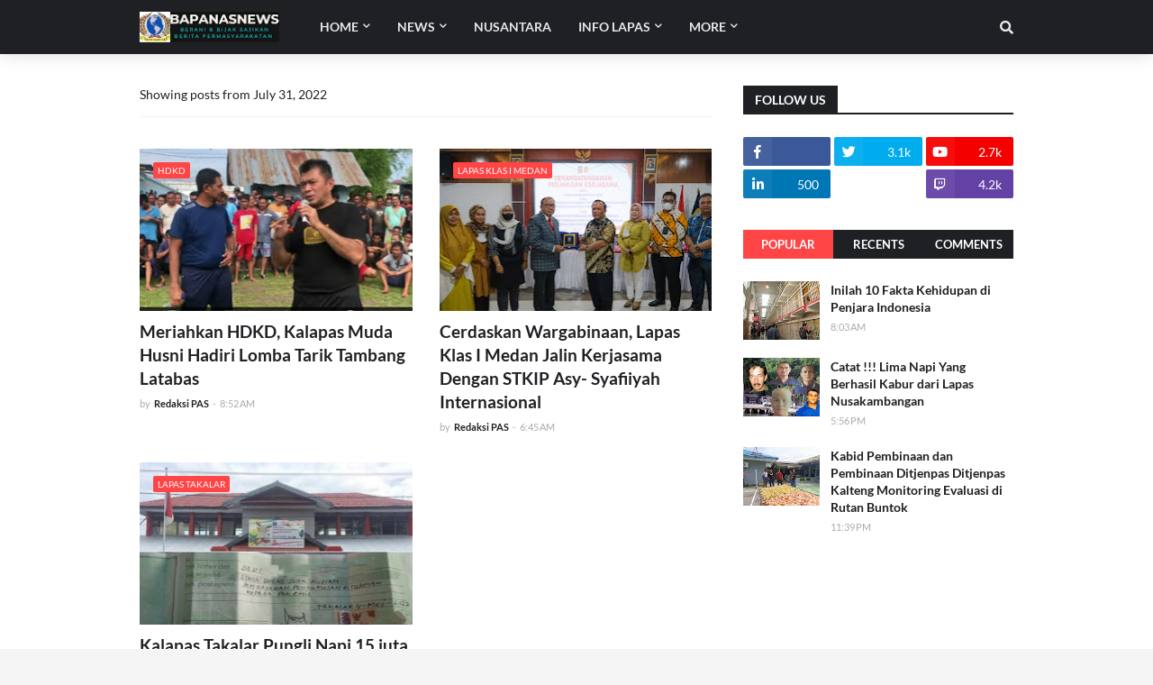

--- FILE ---
content_type: text/html; charset=utf-8
request_url: https://www.google.com/recaptcha/api2/aframe
body_size: 268
content:
<!DOCTYPE HTML><html><head><meta http-equiv="content-type" content="text/html; charset=UTF-8"></head><body><script nonce="VW_s5Ke96qCRE_2lB704UA">/** Anti-fraud and anti-abuse applications only. See google.com/recaptcha */ try{var clients={'sodar':'https://pagead2.googlesyndication.com/pagead/sodar?'};window.addEventListener("message",function(a){try{if(a.source===window.parent){var b=JSON.parse(a.data);var c=clients[b['id']];if(c){var d=document.createElement('img');d.src=c+b['params']+'&rc='+(localStorage.getItem("rc::a")?sessionStorage.getItem("rc::b"):"");window.document.body.appendChild(d);sessionStorage.setItem("rc::e",parseInt(sessionStorage.getItem("rc::e")||0)+1);localStorage.setItem("rc::h",'1766122806983');}}}catch(b){}});window.parent.postMessage("_grecaptcha_ready", "*");}catch(b){}</script></body></html>

--- FILE ---
content_type: text/plain
request_url: https://www.google-analytics.com/j/collect?v=1&_v=j102&a=1809115520&t=pageview&_s=1&dl=http%3A%2F%2Fwww.bapanasnews.com%2F2022_07_31_archive.html&ul=en-us%40posix&dt=BAPANAS%20NEWS&sr=1280x720&vp=1280x720&_u=IEBAAEABAAAAACAAI~&jid=1824728176&gjid=608179782&cid=475188670.1766122805&tid=UA-73023335-1&_gid=934363076.1766122805&_r=1&_slc=1&z=1181635758
body_size: -451
content:
2,cG-E0MT0J09Q0